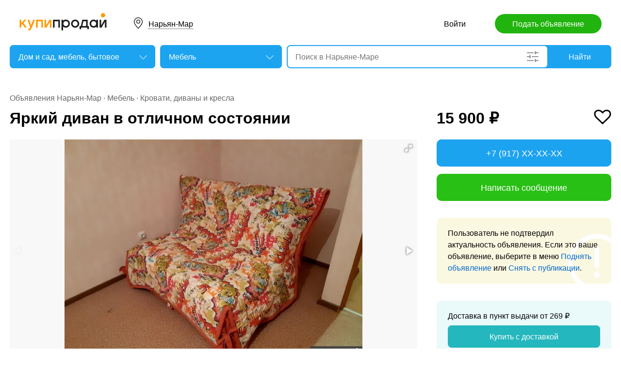

--- FILE ---
content_type: text/html; charset=utf-8
request_url: https://nao.kupiprodai.ru/vashdom/naryanmarnao_mebel_yarkiy_divan_v_otlichnom_sostoyanii_4509420
body_size: 7464
content:
<!DOCTYPE html>
<html lang="ru">
<head>
	<meta http-equiv="Content-Type" content="text/html; charset=utf-8">
	<title>Яркий диван в отличном состоянии в Нарьяне-Маре</title>
	<meta name="description" content='Диван в отличном состоянии с большим ящиком для белья.
Механизм вперед выкатной.
Размеры:
в сложенном виде.
Ш. x Г. x В. - 1300мм. x 1100мм. Цена: 15,900 руб. в Нарьяне-Маре.'>
	<meta name="keywords" content='Яркий диван в отличном состоянии, Мебель, Кровати, диваны и кресла, Нарьян-Мар'>
	<meta property="og:title" content="Яркий диван в отличном состоянии">
	<meta property="og:type" content="website">
	<meta property="og:url" content="https://nao.kupiprodai.ru/vashdom/naryanmarnao_mebel_yarkiy_divan_v_otlichnom_sostoyanii_4509420">
	<meta property="og:site_name" content="KupiProdai">
	<meta property="og:description" content="Диван в отличном состоянии с большим ящиком для белья. Механизм вперед выкатной. Размеры: в сложенном виде. Ш. x Г. x В. - 1300мм. x 1100мм. x 1100мм. в разложенном виде. Ш. x Г. x В. - 1300мм. x 1960мм. x 450мм. . ЕСЛИ ПРЕДЛОЖЕНИЕ ИНТЕРЕСНО, ЗВОНИТЕ, СДЕЛАЮ ХОРОШУЮ СКИДУ.">
			<meta property="og:image" content="https://img01.kupiprodai.ru/022020/1582051185164.jpg">
									<meta property="og:image" content="https://img01.kupiprodai.ru/022020/1582051237103.jpg">
												<meta property="og:image" content="https://img01.kupiprodai.ru/022020/1582051306412.jpg">
												<meta property="og:image" content="https://img01.kupiprodai.ru/022020/1582051369367.jpg">
												<meta property="og:image" content="https://img01.kupiprodai.ru/022020/1582051415778.jpg">
																																										<link rel="preconnect" href="//mc.yandex.ru">
	<link rel="stylesheet" href="https://kupiprodai.ru/styles/style_new.css?10012026" type="text/css">
	<link rel="stylesheet" href="https://kupiprodai.ru/styles/fotorama.css?10012026" type="text/css">
	<link rel="stylesheet" href="https://kupiprodai.ru/styles/jquery.modal.css?10012026" type="text/css">
	<link rel="stylesheet" href="https://kupiprodai.ru/styles/jquery-ui.min.css" type="text/css">
	<link rel="icon" href="https://nao.kupiprodai.ru/favicon-120x120.png" sizes="120x120" type="image/png">
	<link rel="icon" href="https://nao.kupiprodai.ru/favicon-32x32.png" sizes="32x32" type="image/png">
	<link rel="shortcut icon" href="https://nao.kupiprodai.ru/favicon.ico" type="image/x-icon">
	<link rel="yandex-tableau-widget" href="https://nao.kupiprodai.ru/yandex-tableau-manifest.json">
		<script src="https://kupiprodai.ru/js/jquery-1.8.2.min.js"></script>
	<script src="https://kupiprodai.ru/js/jquery-ui.min.js"></script>
	<script src="https://kupiprodai.ru/js/fotorama.js?10012026"></script>
	<script src="https://kupiprodai.ru/js/params_data.js?10012026"></script>
	<script src="https://kupiprodai.ru/js/params_core.js?10012026"></script>
		<script src="https://kupiprodai.ru/js/jquery.scrollTo.min.js?10012026"></script>
	<script src="https://kupiprodai.ru/js/jquery.ifixpng.js?10012026"></script>
	<script async src="https://kupiprodai.ru/js/favorite.js?10012026"></script>
	<script async src="https://kupiprodai.ru/js/jquery.cookie.js?10012026"></script>
	<script async src="https://kupiprodai.ru/js/shareSocial.js?10012026"></script>
	<script src="https://kupiprodai.ru/js/jquery.webui-popover.js?10012026"></script>
	<script src="https://kupiprodai.ru/js/similar_msgs.js?10012026"></script>
</head>
<body>
	<script>
	is_no_change_params = true;
	$(function() {
		vip_site = "https://vip.kupiprodai.ru";
		site = "https://kupiprodai.ru";
		favorite_image_on = "https://kupiprodai.ru/images/pc/heart_on.svg";
		favorite_image_off = "https://kupiprodai.ru/images/pc/heart_off.svg";
		img_add_like = "https://kupiprodai.ru/images/flag_off.svg";
		img_remove_like = "https://kupiprodai.ru/images/flag_on.svg";
		like_help_link = "https://kupiprodai.ru/more/free/likehelp/";
		add_like_text = "Разместить здесь";
		remove_like_text = "Размещено";
		razdely = 27;
		autoopened = razdely == 9 ? true: false;
		is_msg_info = true;
		scrolltomap = true;
		coords = [67.638046,53.006927];
		var rating;
		bbs_id = 4509420;
		var back_cit = -1;
		var back_edit = 0;
		if (back_cit >= 0) $("[cit = "+back_cit+"][edit = "+back_edit+"]").first().click();
					$("#bbslike").html("<img alt='' src='"+img_add_like+"'>");
			$("#bbslike_text").html(add_like_text);
				$.ajaxSetup({
			xhrFields: {
				withCredentials: true
			}
		});
		$( ".spam_msg" ).click(function() {
			bbs_id = $(this).attr('data-bbs_id');
			$.getScripts(['https://kupiprodai.ru/js/jquery.modal.min.js']).done(function () {
				$.get("/spam.php?action=getform", { 'form': 'spam_msg_form'},
					function(ret){
						if (ret.status == 0) {
							if (ret.data != '') alert(ret.data);
						}
						else {
							$("#msg_spam_form").html(ret.data.res);
							$('#msg_spam_form').modal({
								showClose: false
							});
							$.getScripts(['https://kupiprodai.ru/js/spam_msg.js?10012026']);
						}
					},
				'json');
			});
		});

		$( ".user_feedback" ).click(function() {
			var uf_bbs_id = $(this).data('bbs_id');
			$.getScripts(['https://kupiprodai.ru/js/jquery.modal.min.js']).done(function () {
				$.get("https://vip.kupiprodai.ru/api/getuserfeedbackform/?bbs_id="+uf_bbs_id, {},
						function(ret){
							if (ret.status == 0) {
								if (ret.data != '') alert(ret.data);
							}
							else {
								$("#user_feedback_form").html(ret.data.res);
								$('#user_feedback_form').modal({
									showClose: false
								});
								$.getScripts(['https://kupiprodai.ru/js/user_feedback.js?10012026']);
							}
						},
						'json');
			});
			return false;
		});
	});
	</script>

	<header>
		<div class="content_center relative box-sizing">
			<div class="top">
	<a href="https://kupiprodai.ru/"><img class="logo" src="https://kupiprodai.ru/images/pc/logo.svg" width="180" height="36" alt="КупиПродай" title="КупиПродай"></a>
	<div class="region"><a id="cityhref" href="#">Нарьян-Мар</a></div>
	<a class="add box-sizing" href="https://kupiprodai.ru/login/">Подать объявление</a>
	<div class="menu">
				<a class="menu_link" href="https://kupiprodai.ru/login/">Войти </a>
						
	</div>
</div>

			<script>
var new_design = true;
$(function() {
	$.ajaxSetup({
		xhrFields: { withCredentials: true }
	});
	$("#searchword").autocomplete({
		source: "https://vip.kupiprodai.ru/api/getsearchhints/?params="+ btoa($("input[name='cityid']").val()+':'+$("#metro_id").val()+':'+$("input[name='personal']").val()+':'+$("input[name='search_price_from']").val()+':'+$("input[name='search_price_to']").val()),
		minLength: 0,
		select: function( event, ui ) {
			if (ui.item.sUrl != '') location.href = ui.item.sUrl;
			else $("#searchword").val(ui.item.sLabel);
			return false;
		}
	}).autocomplete( "instance" )._renderItem = function( ul, item ) {
		var text = "<div>" + item.sLabel;
		if (item.mLabel != '') text += "<span>" + item.mLabel + "</span>";
		text += '</div>';
		return $( "<li>" )
			.append( text )
			.appendTo( ul );
	};
	$("#searchword").click(function() {
		if ($(this).val().length == 0) {
			$(this).autocomplete("search");
		}
	});

	$("#cityhref").click(function() {
		$(".region_block").show();
		if ($("#citysel").val().length == 0) {
			$("#citysel").autocomplete("search");
		}
		return false;
	});

	$("#citysel").autocomplete({
		source: "/getcitys.php?links=1&new=1",
		minLength: 0,
		search: function(event, ui) {
			$('#citys-output ul').empty();
		}
	}).autocomplete( "instance" )._renderItem = function(ul, item) {
		return $('<li>')
				.data('item.autocomplete', item)
				.append(item.value.replace("(", "<br> <span>").replace(")", "</span>"))
				.appendTo($('#citys-output ul'));
	};
	$("#citysel").click(function() {
		$(this).val("");
		if ($(this).val().length == 0) {
			$(this).autocomplete("search");
		}
	});

	$('#citysel_close').click(function () {
		$('#citys-output ul').empty();
		$(".region_block").hide();

		return false;
	});

	var spodrazdely = [];
	$.getJSON("https://vip.kupiprodai.ru/api/getpodrazdely/", function(data) { spodrazdely = data; });
	$('#razdel_id_choose').on('change', function() {
		var razdel_id = this.value;
		$("#cat_id").empty();
		if (razdel_id != -1) {
			var text = "Выберите подкатегорию";
			var o = new Option(text, razdel_id + '_' + 0);
			$(o).html(text);
			$("#cat_id").append(o);
			$.each(spodrazdely[this.value], function (i, item) {
				var o = new Option(item.name, razdel_id + '_' + item.id);
				$(o).html(item.name);
				$("#cat_id").append(o);
			});
			$("#cat_id").change();
			$("#cat_id_block").show();
		} else {
			$("#cat_id_block").hide();
			$("#params").hide();
		}
	});

	
	$('#params').on('change', 'select,input:text', function() {
		$('#searchformconfirm').show();
	});
});
</script>

<form method="post" action="https://kupiprodai.ru/search/" id="searchform">
	<div class="hideit region_block" id="citys-output">
		<input class="input margin_bottom_15 box-sizing ui-autocomplete-input" id="citysel" type="text" name="city" placeholder="Регион или город" value="" autocomplete="off">
		<a class="modal_block_close" id="citysel_close" href="#"></a>
		<ul class="citysel-ul"></ul>
	</div>
	<div class="search">
		<div class="search_select">
			<select class="select" name="razdel_id_choose" id="razdel_id_choose">
				<option data-id="-1" value="-1" >Во всех категориях</option>
									<option value="1" >Транспорт</option>
									<option value="9" >Недвижимость</option>
									<option value="16" >Личные вещи</option>
									<option value="19" >Электроника, техника</option>
									<option value="27" selected>Дом и сад, мебель, бытовое</option>
									<option value="31" >Текстиль</option>
									<option value="42" >Животные</option>
									<option value="51" >Услуги и предложения</option>
									<option value="59" >Работа</option>
									<option value="75" >Хобби, Отдых, Спорт</option>
									<option value="331" >Оборудование</option>
									<option value="342" >Сырье</option>
									<option value="351" >Строительные товары и услуги</option>
									<option value="359" >Продукты питания</option>
							</select>
		</div>
		<div class="search_select " id="cat_id_block">
			<select class="select" name="cat_id" id="cat_id">
																																																																		<option value="27_0">Выберите подкатегорию</option>
															<option selected value="27_15">Мебель</option>
															<option  value="27_125">Интерьер</option>
															<option  value="27_126">Посуда, все для кухни</option>
															<option  value="27_127">Освещение</option>
															<option  value="27_128">Бытовая химия</option>
															<option  value="27_129">Сад и огород</option>
																																																																																																																												</select>
		</div>
		<div class="search_form">
			<input class="searching box-sizing" placeholder="Поиск в Нарьяне-Маре" id="searchword" type="text" size="25" name="searching" value="" autocomplete="off">
									<div class="search_settings">
				<input class="search_params_show" type="button" onclick="if ($(this).hasClass('search_params_show')) {$('#params').show();$(this).removeClass('search_params_show').addClass('search_params_show_on')} else {$('#params').hide();$(this).addClass('search_params_show').removeClass('search_params_show_on')}" value="">
			</div>
					</div>
		<div class="search_button">
			<input type="hidden" id="cityid" name="cityid" value="1929">
			<input type="hidden" name="personal" value="-1">
			<input type="submit" id="searchSub" value="Найти">
		</div>
	</div>

	<fieldset class="search_params font_size_0 box-sizing" id="params" style="display: none;">
		<span class="title26 block margin_bottom_20">Параметры поиска</span>
														<select class="select search_params_standart" id="param_data88" data-param="88" name="paramdata[88]">
						<option value="">Вид товара</option>
																					<option  value="1916">Готовые комплекты</option>
																												<option  value="1917">Компьютерные столы и кресла</option>
																												<option  value="1918">Матрасы</option>
																												<option  value="1919">Мебель для малышей</option>
																												<option selected value="1920">Кровати, диваны и кресла</option>
																												<option  value="1921">Столы и стулья</option>
																												<option  value="1922">Подставки,тумбы, полки</option>
																												<option  value="1923">Шкафы и комоды</option>
																												<option  value="1924">Плетеная мебель</option>
																												<option  value="1925">Специальная мебель</option>
																												<option  value="1926">Фурнитура</option>
																												<option  value="1927">Другое</option>
																		</select>
																																
				<div class="metro inline_block" style="display: none;" id="metrodiv">
			<select class="select search_params_standart" id="metro_id" name="metro_id"></select>
		</div>
		<div id="searchformconfirm" class="hideit">
			<input type="button" value="Применить параметры" onclick="$('#searchSub').click();">
		</div>
	</fieldset>
</form>
		</div>
	</header>

	<main>
		<div class="content_center content_columns_360 box-sizing">
			<div class="content_left">
				<div class="nav margin_bottom_10">
					<a href="https://nao.kupiprodai.ru/naryanmarnao_all/" title="Доска бесплатных объявлений - Нарьян-Мар">Объявления Нарьян-Мар</a> &middot; <a href="https://nao.kupiprodai.ru/vashdom/naryanmarnao_mebel/" title="Мебель" >Мебель</a> &middot; <a href="https://nao.kupiprodai.ru/vashdom/naryanmarnao_mebel/param1920">Кровати, диваны и кресла</a>				</div>
					
																		
				<div class="margin_bottom_100">
					<h1 class="msg_title margin_bottom_25">Яркий диван в отличном состоянии</h1>

					
					<div id="sendmail_content"></div>
					
					<div class="msg_photo margin_bottom_40 msg_photo_v4 ">
											<div class="center_text fotorama fotorama-numbers" data-allowfullscreen="true" data-height="460" data-width="100%" data-fit="contain" data-nav="thumbs" data-thumbwidth="112" data-thumbheight="80">
															<div style="display: none;" data-img="https://img01.kupiprodai.ru/022020/1582051185164.jpg">1/5</div>
																																						<div style="display: none;" data-img="https://img01.kupiprodai.ru/022020/1582051237103.jpg">2/5></div>
																																<div style="display: none;" data-img="https://img01.kupiprodai.ru/022020/1582051306412.jpg">3/5></div>
																																<div style="display: none;" data-img="https://img01.kupiprodai.ru/022020/1582051369367.jpg">4/5></div>
																																<div style="display: none;" data-img="https://img01.kupiprodai.ru/022020/1582051415778.jpg">5/5></div>
																																																																																																																														</div>
										</div>

											<div class="msg_params margin_bottom_40">
							<span class="title26 block margin_bottom_15">Параметры</span>
							<p>
																	Вид товара: <span>Кровати, диваны и кресла</span><br>
															</p>
						</div>
										
					<div class="msg_text margin_bottom_45">
						<span class="title26 block margin_bottom_20">Описание</span>					
						<p>Диван в отличном состоянии с большим ящиком для белья.<br />
Механизм вперед выкатной.<br />
Размеры:<br />
в сложенном виде.<br />
Ш. x Г. x В. - 1300мм. x 1100мм. x 1100мм.<br />
в разложенном виде.<br />
Ш. x Г. x В. - 1300мм. x 1960мм. x 450мм.<br />
.<br />
ЕСЛИ ПРЕДЛОЖЕНИЕ ИНТЕРЕСНО, ЗВОНИТЕ, СДЕЛАЮ ХОРОШУЮ СКИДУ.</p>
					</div>		
	
					<div class="msg_address margin_bottom_45">
						<span class="title26 block margin_bottom_20">Адрес</span>
						<p class="inline_block">Нарьян-Мар</p> <input class="button_text" type="button" data-msg_id="4509420" value="показать на карте" id="yandex_map_toggle" onclick="$.getScripts(['//api-maps.yandex.ru/2.1/?lang=ru_RU', 'https://kupiprodai.ru/js/yandex_map.js?10012026']); return false;">
						<div class="msg_map_block margin_top_20" id="yandex_map"></div>					
					</div>

					<div class="msg_social margin_bottom_50">
						<span class="title26 block margin_bottom_20">Поделиться</span>
						<div class="font_size_0">
							<a class="vk" href="#" onclick="Share.vkontakte('https://nao.kupiprodai.ru/vashdom/naryanmarnao_mebel_yarkiy_divan_v_otlichnom_sostoyanii_4509420','%D0%AF%D1%80%D0%BA%D0%B8%D0%B9+%D0%B4%D0%B8%D0%B2%D0%B0%D0%BD+%D0%B2+%D0%BE%D1%82%D0%BB%D0%B8%D1%87%D0%BD%D0%BE%D0%BC+%D1%81%D0%BE%D1%81%D1%82%D0%BE%D1%8F%D0%BD%D0%B8%D0%B8','https://img02.kupiprodai.ru/022020/1582051185164.jpg','%D0%94%D0%B8%D0%B2%D0%B0%D0%BD+%D0%B2+%D0%BE%D1%82%D0%BB%D0%B8%D1%87%D0%BD%D0%BE%D0%BC+%D1%81%D0%BE%D1%81%D1%82%D0%BE%D1%8F%D0%BD%D0%B8%D0%B8+%D1%81+%D0%B1%D0%BE%D0%BB%D1%8C%D1%88%D0%B8%D0%BC+%D1%8F%D1%89%D0%B8%D0%BA%D0%BE%D0%BC+%D0%B4%D0%BB%D1%8F+%D0%B1%D0%B5%D0%BB%D1%8C%D1%8F.%0D%0A%D0%9C%D0%B5%D1%85%D0%B0%D0%BD%D0%B8%D0%B7%D0%BC+%D0%B2%D0%BF%D0%B5%D1%80%D0%B5%D0%B4+%D0%B2%D1%8B%D0%BA%D0%B0%D1%82%D0%BD%D0%BE%D0%B9.%0D%0A%D0%A0%D0%B0%D0%B7%D0%BC%D0%B5%D1%80%D1%8B%3A%0D%0A%D0%B2+%D1%81%D0%BB%D0%BE%D0%B6%D0%B5%D0%BD%D0%BD%D0%BE%D0%BC+%D0%B2%D0%B8%D0%B4%D0%B5.%0D%0A%D0%A8.+x+%D0%93.+x+%D0%92.+-+1300%D0%BC%D0%BC.+x+1100%D0%BC%D0%BC.','1010963'); return false;"></a>
							<!--<a class="facebook" href="#" onclick="Share.facebook('https://nao.kupiprodai.ru/vashdom/naryanmarnao_mebel_yarkiy_divan_v_otlichnom_sostoyanii_4509420','%D0%AF%D1%80%D0%BA%D0%B8%D0%B9+%D0%B4%D0%B8%D0%B2%D0%B0%D0%BD+%D0%B2+%D0%BE%D1%82%D0%BB%D0%B8%D1%87%D0%BD%D0%BE%D0%BC+%D1%81%D0%BE%D1%81%D1%82%D0%BE%D1%8F%D0%BD%D0%B8%D0%B8','https://img02.kupiprodai.ru/022020/1582051185164.jpg','%D0%94%D0%B8%D0%B2%D0%B0%D0%BD+%D0%B2+%D0%BE%D1%82%D0%BB%D0%B8%D1%87%D0%BD%D0%BE%D0%BC+%D1%81%D0%BE%D1%81%D1%82%D0%BE%D1%8F%D0%BD%D0%B8%D0%B8+%D1%81+%D0%B1%D0%BE%D0%BB%D1%8C%D1%88%D0%B8%D0%BC+%D1%8F%D1%89%D0%B8%D0%BA%D0%BE%D0%BC+%D0%B4%D0%BB%D1%8F+%D0%B1%D0%B5%D0%BB%D1%8C%D1%8F.%0D%0A%D0%9C%D0%B5%D1%85%D0%B0%D0%BD%D0%B8%D0%B7%D0%BC+%D0%B2%D0%BF%D0%B5%D1%80%D0%B5%D0%B4+%D0%B2%D1%8B%D0%BA%D0%B0%D1%82%D0%BD%D0%BE%D0%B9.%0D%0A%D0%A0%D0%B0%D0%B7%D0%BC%D0%B5%D1%80%D1%8B%3A%0D%0A%D0%B2+%D1%81%D0%BB%D0%BE%D0%B6%D0%B5%D0%BD%D0%BD%D0%BE%D0%BC+%D0%B2%D0%B8%D0%B4%D0%B5.%0D%0A%D0%A8.+x+%D0%93.+x+%D0%92.+-+1300%D0%BC%D0%BC.+x+1100%D0%BC%D0%BC.','1010963'); return false;"></a>
							<a class="twitter" href="#" onclick="Share.twitter('https://nao.kupiprodai.ru/vashdom/naryanmarnao_mebel_yarkiy_divan_v_otlichnom_sostoyanii_4509420','%D0%AF%D1%80%D0%BA%D0%B8%D0%B9+%D0%B4%D0%B8%D0%B2%D0%B0%D0%BD+%D0%B2+%D0%BE%D1%82%D0%BB%D0%B8%D1%87%D0%BD%D0%BE%D0%BC+%D1%81%D0%BE%D1%81%D1%82%D0%BE%D1%8F%D0%BD%D0%B8%D0%B8','1010963'); return false;"></a>-->
							<a class="ok" href="#" onclick="Share.odnoklassniki('https://nao.kupiprodai.ru/vashdom/naryanmarnao_mebel_yarkiy_divan_v_otlichnom_sostoyanii_4509420','%D0%AF%D1%80%D0%BA%D0%B8%D0%B9+%D0%B4%D0%B8%D0%B2%D0%B0%D0%BD+%D0%B2+%D0%BE%D1%82%D0%BB%D0%B8%D1%87%D0%BD%D0%BE%D0%BC+%D1%81%D0%BE%D1%81%D1%82%D0%BE%D1%8F%D0%BD%D0%B8%D0%B8','https://img02.kupiprodai.ru/022020/1582051185164.jpg','1010963'); return false;"></a>
						</div>
					</div>

					<div class="msg_footer relative margin_bottom_50">
						<div class="msg_data">
							<div class="msg_data_info">
								№ 4509420, Размещено
																1
								марта
															</div>
							<div class="msg_data_view"><img src="https://kupiprodai.ru/images/pc/eye_icon.svg" width="22" height="14" alt="" title="">362 </div>
									
						</div>
	
						<div class="msg_menu">
							<span class="msg_menu_more"><a class="link_more_new" id="link_more_new" href="#">Ещё</a></span>
							<span class="msg_menu_up"><a href="https://vip.kupiprodai.ru/upmsg/4509420/">Поднять</a></span>
							<div class="favorite">
								<div data-bbs_id="4509420" class="favorite_popover"></div>
																<a class="favorite_add" title="Добавить в избранное" href="#" data-bbs_id="4509420"><img src="https://kupiprodai.ru/images/pc/heart_off.svg" width="18" height="16" alt=""> Избранное</a>
															</div>
						</div>

						<div class="msg_menu_block" id="menu-link-more-new" style="display: none; position: initial !important;">
							<ul class="dropdown-menu">
								<li><span class="msg_menu_send"><a href="https://vip.kupiprodai.ru/place/4509420/">Разослать</a></span></li>
								<li><span class="msg_menu_edit"><a href="https://vip.kupiprodai.ru/editmsg/4509420/">Редактировать</a></span></li>
								<li>
																		<span class="msg_menu_spam"><input type="button" class="spam_msg" data-bbs_id="4509420" value="Жалоба"></span>
																	</li>
							</ul>
						</div>
					</div>

					<a class="show_more block box-sizing" href="https://kupiprodai.ru/next/?back=L3Zhc2hkb20vbWViZWwvPyZpZD00NTA5NDIw">Смотреть следующее объявление</a>	
				</div>

				
				<div class="margin_bottom_50">
					<span class="title26 block margin_bottom_30">Похожие объявления <a class="title_link_all box-sizing" href="https://kupiprodai.ru/login/">Добавить похожее</a></span>
	
					<div class="gallery similar_msgs margin_bottom_15">
					</div>
							
					<a class="show_more block margin_bottom_50 box-sizing hideit" id="similar_msgs_more" href="#">Показать ещё</a>
				</div>
						</div>

			<div class="content_right">
				<div class="msg_price">
										<span>15 900 &#8381;</span>
						
										<div class="favorite">
												<a class="favorite_add" title="Добавить в избранное" href="#" data-bbs_id="4509420"><img src="https://kupiprodai.ru/images/pc/heart_off.svg" width="36" height="31" alt=""></a>
											</div>			
										
												</div>

		
											<div class="msg_phone margin_bottom_15 box-sizing" id="phone">
					<a class="msg_phone_link box-sizing">+7 (917) XX-XX-XX</a>
				</div>
				
								<a class="msg_mail block margin_bottom_15 box-sizing" href="https://kupiprodai.ru/login/?s=4509420">Написать сообщение</a>
										
										
								<div class="msg_old margin_top_35 margin_bottom_25 box-sizing">
					Пользователь не подтвердил актуальность объявления. Если это ваше объявление, выберите в меню <a class="a_blue" href="https://vip.kupiprodai.ru/upmsg/4509420/">Поднять объявление</a> или <a class="a_blue" href="https://vip.kupiprodai.ru/delmsg/4509420/">Снять с публикации</a>.
				</div>
				
								<div class="delivery margin_top_35 margin_bottom_25 box-sizing">
					<p>Доставка в пункт выдачи от 269 &#8381;</p>
					<a class="block box-sizing" href="https://kupiprodai.ru/login/?s=4509420">Купить с доставкой</a>
				</div>
										
		
				<div class="msg_info margin_top_50 margin_bottom_50">
					<div class="msg_user margin_bottom_20">
						<div class="msg_avatar" ><span>S</span></div>
						<p class="box-sizing">
							<span class="msg_name">Stepan</span><br>
														<a class="a_blue" href="https://kupiprodai.ru/user/4d17441c66610109636b389ef5ba9854a49d0a4/">все объявления</a>
													</p>
					</div>

									<div class="margin_bottom_25">
																	<div class="rating_block inline_block">
							<img src="https://kupiprodai.ru/images/pc/rating.svg?01" width="100" height="18" alt="" title="">
						</div>
						<span class="nowrap">нет отзывов</span>
																</div>

																
								</div>	

				<div class="box-sizing">
					
					<!-- Yandex.RTB R-A-136546-1 -->
					<div id="yandex_rtb_R-A-136546-1"></div>
					<script type="text/javascript">
						(function(w, d, n, s, t) {
							w[n] = w[n] || [];
							w[n].push(function() {
								Ya.Context.AdvManager.render({
									blockId: "R-A-136546-1",
									renderTo: "yandex_rtb_R-A-136546-1",
									async: true
								});
							});
							t = d.getElementsByTagName("script")[0];
							s = d.createElement("script");
							s.type = "text/javascript";
							s.src = "//an.yandex.ru/system/context.js";
							s.async = true;
							t.parentNode.insertBefore(s, t);
						})(this, this.document, "yandexContextAsyncCallbacks");
					</script>
					
				</div>
			</div>			

		</div>
	</main>

	<div id="msg_spam_form"></div>
	<div id="user_feedback_form"></div>
	
	<footer>
	<div class="content_center box-sizing">
		<div class="footer_menu">
            <a href="https://nao.kupiprodai.ru/naryanmarnao_all/">Доска объявлений Нарьян-Мар</a>
			<a href="https://kupiprodai.ru/login/">Подать объявление</a>
			<a href="https://kupiprodai.ru/login/">Личный кабинет</a>
			<a href="https://kupiprodai.ru/all">Все сервисы</a>
			<a href="https://nao.kupiprodai.ru/shops/naryanmarnao">Магазины</a>
			<a href="https://vip.kupiprodai.ru/info/terms/">Правила</a>
			<a href="https://nao.kupiprodai.ru/contact/">Контакты</a>
			<a href="https://nao.kupiprodai.ru/mobile/1/">Мобильная версия</a>
        </div>
		<div class="footer_info">
			Сайт бесплатных объявлений Нарьян-Мар © КупиПродай. Помогает купить или продать! <a href="https://vip.kupiprodai.ru/info/terms/">Пользовательское соглашение</a>.<br>
			8 (800) 550-95-80 (отдел по работе с клиентами, с 10:00 до 19:00), <a href="https://nao.kupiprodai.ru/contact/">обратиться в поддержку</a>.
		</div>
		<div class="footer_app font_size_0">
			<a target="_blank" href="https://play.google.com/store/apps/details?id=ru.kupiprodai.androidmobile"><img src="https://kupiprodai.ru/images/pc/google_play_badge.svg" width="120" height="40" alt="Google Play Маркет" title="Google Play Маркет"></a>
			<a target="_blank" href="https://itunes.apple.com/ru/app/id1370428314"><img src="https://kupiprodai.ru/images/pc/app_store_badge.svg" width="120" height="40" alt="App Store" title="App Store"></a>
		</div>
	</div>
</footer>


<script type="text/javascript" >
   (function(m,e,t,r,i,k,a){m[i]=m[i]||function(){(m[i].a=m[i].a||[]).push(arguments)};
   m[i].l=1*new Date();k=e.createElement(t),a=e.getElementsByTagName(t)[0],k.async=1,k.src=r,a.parentNode.insertBefore(k,a)})
   (window, document, "script", "https://mc.yandex.ru/metrika/tag.js", "ym");

   ym(24267385, "init", {
        clickmap:true,
        trackLinks:true,
        accurateTrackBounce:true
   });
</script>
<noscript><div><img src="https://mc.yandex.ru/watch/24267385" style="position:absolute; left:-9999px;" alt="" /></div></noscript>




	<div id="dialog-site-enabled" title="Указать сайт"></div>
	<div id="dialog-site-request" title="Перейти на сайт"></div>
	<div id="dialog-site-request-code-not-full" title="На сайте код не полный"></div>
	<div id="dialog-site-create" title="Вам подарок - сайт?"></div>
	<link rel="stylesheet" href="https://kupiprodai.ru/styles/jquery.webui-popover.css?10012026" type="text/css">
	<script src="https://kupiprodai.ru/js/intersection-observe.polyfill.js?10012026"></script>
	<script src="https://kupiprodai.ru/js/lazyLoad.js?10012026"></script>
	<script src="https://kupiprodai.ru/js/msg_info_pk.js?1001202611234"></script>
				<script>
	$(function() {
		
		$('.favorite_popover').webuiPopover({title: " ", content:"Добавлено в <a href='"+site+"/favorite/'>избранное</a>", autoHide:3000, trigger:'manual'});
		
		getSimilarMsgs();
	});
	</script>
</body>
</html>

--- FILE ---
content_type: image/svg+xml
request_url: https://kupiprodai.ru/images/pc/search_settings_icon.svg
body_size: 1929
content:
<?xml version="1.0" encoding="utf-8"?>
<!-- Generator: Adobe Illustrator 14.0.0, SVG Export Plug-In . SVG Version: 6.00 Build 43363)  -->
<!DOCTYPE svg PUBLIC "-//W3C//DTD SVG 1.1//EN" "http://www.w3.org/Graphics/SVG/1.1/DTD/svg11.dtd">
<svg version="1.1" id="search_x5F_settings" xmlns="http://www.w3.org/2000/svg" xmlns:xlink="http://www.w3.org/1999/xlink"
	 x="0px" y="0px" width="24px" height="52px" viewBox="0 0 24 52" enable-background="new 0 0 24 52" xml:space="preserve">
<g id="off">
	<path fill="#93969D" d="M14,2H1C0.447,2,0,2.448,0,3s0.447,1,1,1h13V2z"/>
	<path fill="#93969D" d="M23,2h-4V1c0-0.552-0.447-1-1-1h-1c-0.553,0-1,0.448-1,1v4c0,0.552,0.447,1,1,1h1c0.553,0,1-0.448,1-1V4h4
		c0.553,0,1-0.448,1-1S23.553,2,23,2z"/>
	<path fill="#93969D" d="M14,18H1c-0.553,0-1,0.447-1,1s0.447,1,1,1h13V18z"/>
	<path fill="#93969D" d="M23,18h-4v-1c0-0.553-0.447-1-1-1h-1c-0.553,0-1,0.447-1,1v4c0,0.553,0.447,1,1,1h1c0.553,0,1-0.447,1-1v-1
		h4c0.553,0,1-0.447,1-1S23.553,18,23,18z"/>
	<path fill="#93969D" d="M8,9c0-0.552-0.447-1-1-1H6C5.447,8,5,8.448,5,9v1H1c-0.553,0-1,0.448-1,1c0,0.553,0.447,1,1,1h4v1
		c0,0.553,0.447,1,1,1h1c0.553,0,1-0.447,1-1V9z"/>
	<path fill="#93969D" d="M23,10H10v2h13c0.553,0,1-0.447,1-1C24,10.448,23.553,10,23,10z"/>
</g>
<g id="on">
	<path fill="#67ACD3" d="M14,32H1c-0.553,0-1,0.447-1,1s0.447,1,1,1h13V32z"/>
	<path fill="#67ACD3" d="M23,32h-4v-1c0-0.553-0.447-1-1-1h-1c-0.553,0-1,0.447-1,1v4c0,0.553,0.447,1,1,1h1c0.553,0,1-0.447,1-1v-1
		h4c0.553,0,1-0.447,1-1S23.553,32,23,32z"/>
	<path fill="#67ACD3" d="M14,48H1c-0.553,0-1,0.447-1,1s0.447,1,1,1h13V48z"/>
	<path fill="#67ACD3" d="M23,48h-4v-1c0-0.553-0.447-1-1-1h-1c-0.553,0-1,0.447-1,1v4c0,0.553,0.447,1,1,1h1c0.553,0,1-0.447,1-1v-1
		h4c0.553,0,1-0.447,1-1S23.553,48,23,48z"/>
	<path fill="#67ACD3" d="M8,39c0-0.553-0.447-1-1-1H6c-0.553,0-1,0.447-1,1v1H1c-0.553,0-1,0.447-1,1s0.447,1,1,1h4v1
		c0,0.553,0.447,1,1,1h1c0.553,0,1-0.447,1-1V39z"/>
	<path fill="#67ACD3" d="M23,40H10v2h13c0.553,0,1-0.447,1-1S23.553,40,23,40z"/>
</g>
</svg>


--- FILE ---
content_type: application/javascript; charset=utf-8
request_url: https://kupiprodai.ru/js/shareSocial.js?10012026
body_size: 446
content:
$(function() {
    Share = {
        vkontakte: function(purl, ptitle, pimg, text, uid) {
            url  = 'https://vkontakte.ru/share.php?';
            url += 'url='          + purl;
            url += '&title='       + ptitle;
            url += '&description=' + text;
            url += '&image='       + pimg;
            url += '&noparse=true';
            Share.popup('vkontakte', url, uid);
        },
        odnoklassniki: function(purl, text, pimg, uid) {
            url  = 'https://connect.ok.ru/offer';
            url += '?url=' + purl;
            url += '&title=' + text;
            url += '&imageUrl=' + pimg;
            Share.popup('odnoklassniki', url, uid);
        },
        facebook: function(purl, ptitle, pimg, text, uid) {
            url  = 'https://www.facebook.com/dialog/feed?app_id=1310560909289633';
            url += '&caption='     + encodeURIComponent(ptitle);
            url += '&description='   + encodeURIComponent(text);
            url += '&link='       + purl;
            url += '&picture=' + pimg;
            Share.popup('facebook', url, uid);
        },
        twitter: function(purl, ptitle, uid) {
            url  = 'https://twitter.com/share?';
            url += 'text='      + ptitle;
            url += '&url='      + purl;
            url += '&counturl=' + purl;
            Share.popup('twitter', url, uid);
        },
        mailru: function(purl, ptitle, pimg, text, uid) {
            url  = 'https://connect.mail.ru/share?';
            url += 'url='          + purl;
            url += '&title='       + ptitle;
            url += '&description=' + text;
            url += '&imageurl='    + pimg;
            // url += '&utm_source=share2';
            Share.popup('mailru', url, uid);
        },

        popup: function(soc, url, uid) {
            $.post('//kupiprodai.ru/socshare', {social:soc, page:url, uid:uid, url:window.location.href}, function (data){});
            window.open(url,'','toolbar=0,status=0,width=626,height=436');
        }
    };
});
